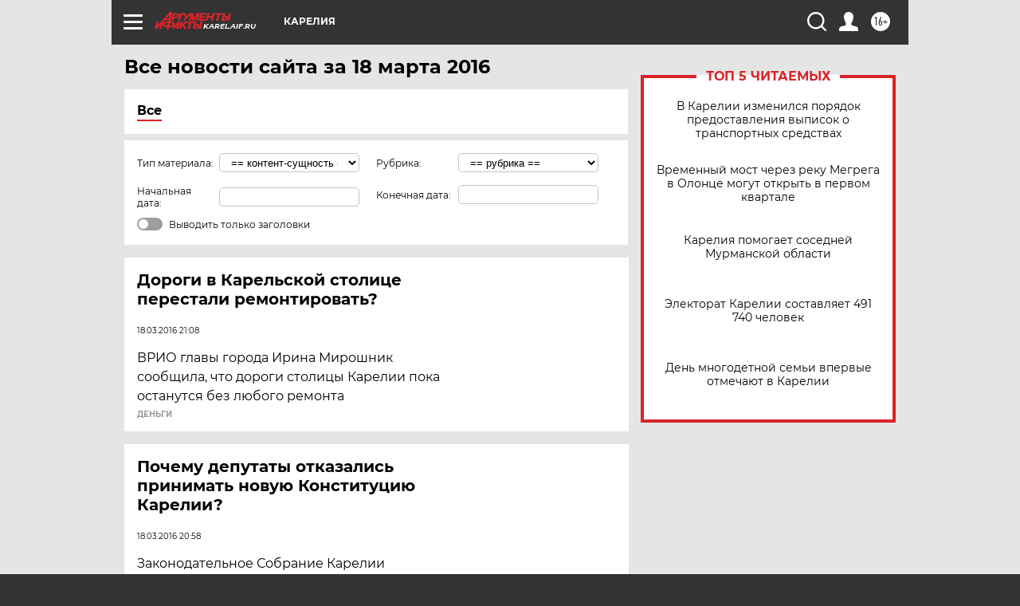

--- FILE ---
content_type: text/html; charset=UTF-8
request_url: https://karel.aif.ru/all/2016-03-18
body_size: 18306
content:
<!DOCTYPE html>
<!--[if IE 8]><html class="ie8"> <![endif]-->
<!--[if gt IE 8]><!--><html lang="ru"> <!--<![endif]-->
<head>
    <!-- created_at 25-01-2026 11:36:31 -->
    <script>
        window.isIndexPage = 0;
        window.isMobileBrowser = 0;
        window.disableSidebarCut = 1;
        window.bannerDebugMode = 0;
    </script>

                
                                    <meta http-equiv="Content-Type" content="text/html; charset=utf-8" >
<meta name="format-detection" content="telephone=no" >
<meta name="viewport" content="width=device-width, user-scalable=no, initial-scale=1.0, maximum-scale=1.0, minimum-scale=1.0" >
<meta http-equiv="X-UA-Compatible" content="IE=edge,chrome=1" >
<meta name="HandheldFriendly" content="true" >
<meta name="format-detection" content="telephone=no" >
<meta name="theme-color" content="#ffffff" >
<meta name="description" content="Самые актуальные и последние новости Петрозаводска и Карелии за 18 Марта 2016 на сайте Аргументы и Факты. Будьте в курсе главных свежих новостных событий, фото и видео репортажей." >
<meta name="facebook-domain-verification" content="jiqbwww7rrqnwzjkizob7wrpmgmwq3" >
        <title>Все последние новости Петрозаводска и Карелии за 18 Марта 2016 | Аргументы и Факты</title>    <link rel="shortcut icon" type="image/x-icon" href="/favicon.ico" />
    <link rel="icon" type="image/svg+xml" href="/favicon.svg">
    
    <link rel="preload" href="/redesign2018/fonts/montserrat-v15-latin-ext_latin_cyrillic-ext_cyrillic-regular.woff2" as="font" type="font/woff2" crossorigin>
    <link rel="preload" href="/redesign2018/fonts/montserrat-v15-latin-ext_latin_cyrillic-ext_cyrillic-italic.woff2" as="font" type="font/woff2" crossorigin>
    <link rel="preload" href="/redesign2018/fonts/montserrat-v15-latin-ext_latin_cyrillic-ext_cyrillic-700.woff2" as="font" type="font/woff2" crossorigin>
    <link rel="preload" href="/redesign2018/fonts/montserrat-v15-latin-ext_latin_cyrillic-ext_cyrillic-700italic.woff2" as="font" type="font/woff2" crossorigin>
    <link rel="preload" href="/redesign2018/fonts/montserrat-v15-latin-ext_latin_cyrillic-ext_cyrillic-800.woff2" as="font" type="font/woff2" crossorigin>
    <link href="https://karel.aif.ru/all/2016-03-18" rel="canonical" >
<link href="https://karel.aif.ru/redesign2018/css/style.css?5a7" media="all" rel="stylesheet" type="text/css" >
<link href="https://karel.aif.ru/img/icon/apple_touch_icon_57x57.png?5a7" rel="apple-touch-icon" sizes="57x57" >
<link href="https://karel.aif.ru/img/icon/apple_touch_icon_114x114.png?5a7" rel="apple-touch-icon" sizes="114x114" >
<link href="https://karel.aif.ru/img/icon/apple_touch_icon_72x72.png?5a7" rel="apple-touch-icon" sizes="72x72" >
<link href="https://karel.aif.ru/img/icon/apple_touch_icon_144x144.png?5a7" rel="apple-touch-icon" sizes="144x144" >
<link href="https://karel.aif.ru/img/icon/apple-touch-icon.png?5a7" rel="apple-touch-icon" sizes="180x180" >
<link href="https://karel.aif.ru/img/icon/favicon-32x32.png?5a7" rel="icon" type="image/png" sizes="32x32" >
<link href="https://karel.aif.ru/img/icon/favicon-16x16.png?5a7" rel="icon" type="image/png" sizes="16x16" >
<link href="https://karel.aif.ru/img/manifest.json?5a7" rel="manifest" >
<link href="https://karel.aif.ru/img/safari-pinned-tab.svg?5a7" rel="mask-icon" color="#d55b5b" >
<link href="https://karel.aif.ru/resources/front/vendor/jquery-ui/jquery-ui.css?5a7" media="" rel="stylesheet" type="text/css" >
<link href="https://ads.betweendigital.com" rel="preconnect" crossorigin="" >
        <script type="text/javascript">
    //<!--
    var isRedesignPage = true;    //-->
</script>
<script type="text/javascript" src="https://karel.aif.ru/js/output/jquery.min.js?5a7"></script>
<script type="text/javascript" src="https://karel.aif.ru/js/output/header_scripts.js?5a7"></script>
<script type="text/javascript">
    //<!--
    var _sf_startpt=(new Date()).getTime()    //-->
</script>
<script type="text/javascript" src="https://karel.aif.ru/resources/front/vendor/jquery-ui/jquery-ui.min.js?5a7"></script>
<script type="text/javascript" src="https://karel.aif.ru/resources/front/vendor/jquery-ui/i18n/jquery.ui.datepicker-ru.js?5a7"></script>
<script type="text/javascript" src="https://yastatic.net/s3/passport-sdk/autofill/v1/sdk-suggest-with-polyfills-latest.js?5a7"></script>
<script type="text/javascript">
    //<!--
    window.YandexAuthParams = {"oauthQueryParams":{"client_id":"b104434ccf5a4638bdfe8a9101264f3c","response_type":"code","redirect_uri":"https:\/\/aif.ru\/oauth\/yandex\/callback"},"tokenPageOrigin":"https:\/\/aif.ru"};    //-->
</script>
<script type="text/javascript">
    //<!--
    function AdFox_getWindowSize() {
    var winWidth,winHeight;
	if( typeof( window.innerWidth ) == 'number' ) {
		//Non-IE
		winWidth = window.innerWidth;
		winHeight = window.innerHeight;
	} else if( document.documentElement && ( document.documentElement.clientWidth || document.documentElement.clientHeight ) ) {
		//IE 6+ in 'standards compliant mode'
		winWidth = document.documentElement.clientWidth;
		winHeight = document.documentElement.clientHeight;
	} else if( document.body && ( document.body.clientWidth || document.body.clientHeight ) ) {
		//IE 4 compatible
		winWidth = document.body.clientWidth;
		winHeight = document.body.clientHeight;
	}
	return {"width":winWidth, "height":winHeight};
}//END function AdFox_getWindowSize

function AdFox_getElementPosition(elemId){
    var elem;
    
    if (document.getElementById) {
		elem = document.getElementById(elemId);
	}
	else if (document.layers) {
		elem = document.elemId;
	}
	else if (document.all) {
		elem = document.all.elemId;
	}
    var w = elem.offsetWidth;
    var h = elem.offsetHeight;	
    var l = 0;
    var t = 0;
	
    while (elem)
    {
        l += elem.offsetLeft;
        t += elem.offsetTop;
        elem = elem.offsetParent;
    }

    return {"left":l, "top":t, "width":w, "height":h};
} //END function AdFox_getElementPosition

function AdFox_getBodyScrollTop(){
	return self.pageYOffset || (document.documentElement && document.documentElement.scrollTop) || (document.body && document.body.scrollTop);
} //END function AdFox_getBodyScrollTop

function AdFox_getBodyScrollLeft(){
	return self.pageXOffset || (document.documentElement && document.documentElement.scrollLeft) || (document.body && document.body.scrollLeft);
}//END function AdFox_getBodyScrollLeft

function AdFox_Scroll(elemId,elemSrc){
   var winPos = AdFox_getWindowSize();
   var winWidth = winPos.width;
   var winHeight = winPos.height;
   var scrollY = AdFox_getBodyScrollTop();
   var scrollX =  AdFox_getBodyScrollLeft();
   var divId = 'AdFox_banner_'+elemId;
   var ltwhPos = AdFox_getElementPosition(divId);
   var lPos = ltwhPos.left;
   var tPos = ltwhPos.top;

   if(scrollY+winHeight+5 >= tPos && scrollX+winWidth+5 >= lPos){
      AdFox_getCodeScript(1,elemId,elemSrc);
	  }else{
	     setTimeout('AdFox_Scroll('+elemId+',"'+elemSrc+'");',100);
	  }
}//End function AdFox_Scroll    //-->
</script>
<script type="text/javascript">
    //<!--
    function AdFox_SetLayerVis(spritename,state){
   document.getElementById(spritename).style.visibility=state;
}

function AdFox_Open(AF_id){
   AdFox_SetLayerVis('AdFox_DivBaseFlash_'+AF_id, "hidden");
   AdFox_SetLayerVis('AdFox_DivOverFlash_'+AF_id, "visible");
}

function AdFox_Close(AF_id){
   AdFox_SetLayerVis('AdFox_DivOverFlash_'+AF_id, "hidden");
   AdFox_SetLayerVis('AdFox_DivBaseFlash_'+AF_id, "visible");
}

function AdFox_getCodeScript(AF_n,AF_id,AF_src){
   var AF_doc;
   if(AF_n<10){
      try{
	     if(document.all && !window.opera){
		    AF_doc = window.frames['AdFox_iframe_'+AF_id].document;
			}else if(document.getElementById){
			         AF_doc = document.getElementById('AdFox_iframe_'+AF_id).contentDocument;
					 }
		 }catch(e){}
    if(AF_doc){
	   AF_doc.write('<scr'+'ipt type="text/javascript" src="'+AF_src+'"><\/scr'+'ipt>');
	   }else{
	      setTimeout('AdFox_getCodeScript('+(++AF_n)+','+AF_id+',"'+AF_src+'");', 100);
		  }
		  }
}

function adfoxSdvigContent(banID, flashWidth, flashHeight){
	var obj = document.getElementById('adfoxBanner'+banID).style;
	if (flashWidth == '100%') obj.width = flashWidth;
	    else obj.width = flashWidth + "px";
	if (flashHeight == '100%') obj.height = flashHeight;
	    else obj.height = flashHeight + "px";
}

function adfoxVisibilityFlash(banName, flashWidth, flashHeight){
    	var obj = document.getElementById(banName).style;
	if (flashWidth == '100%') obj.width = flashWidth;
	    else obj.width = flashWidth + "px";
	if (flashHeight == '100%') obj.height = flashHeight;
	    else obj.height = flashHeight + "px";
}

function adfoxStart(banID, FirShowFlNum, constVisFlashFir, sdvigContent, flash1Width, flash1Height, flash2Width, flash2Height){
	if (FirShowFlNum == 1) adfoxVisibilityFlash('adfoxFlash1'+banID, flash1Width, flash1Height);
	    else if (FirShowFlNum == 2) {
		    adfoxVisibilityFlash('adfoxFlash2'+banID, flash2Width, flash2Height);
	        if (constVisFlashFir == 'yes') adfoxVisibilityFlash('adfoxFlash1'+banID, flash1Width, flash1Height);
		    if (sdvigContent == 'yes') adfoxSdvigContent(banID, flash2Width, flash2Height);
		        else adfoxSdvigContent(banID, flash1Width, flash1Height);
	}
}

function adfoxOpen(banID, constVisFlashFir, sdvigContent, flash2Width, flash2Height){
	var aEventOpenClose = new Image();
	var obj = document.getElementById("aEventOpen"+banID);
	if (obj) aEventOpenClose.src =  obj.title+'&rand='+Math.random()*1000000+'&prb='+Math.random()*1000000;
	adfoxVisibilityFlash('adfoxFlash2'+banID, flash2Width, flash2Height);
	if (constVisFlashFir != 'yes') adfoxVisibilityFlash('adfoxFlash1'+banID, 1, 1);
	if (sdvigContent == 'yes') adfoxSdvigContent(banID, flash2Width, flash2Height);
}


function adfoxClose(banID, constVisFlashFir, sdvigContent, flash1Width, flash1Height){
	var aEventOpenClose = new Image();
	var obj = document.getElementById("aEventClose"+banID);
	if (obj) aEventOpenClose.src =  obj.title+'&rand='+Math.random()*1000000+'&prb='+Math.random()*1000000;
	adfoxVisibilityFlash('adfoxFlash2'+banID, 1, 1);
	if (constVisFlashFir != 'yes') adfoxVisibilityFlash('adfoxFlash1'+banID, flash1Width, flash1Height);
	if (sdvigContent == 'yes') adfoxSdvigContent(banID, flash1Width, flash1Height);
}    //-->
</script>
<script type="text/javascript" async="true" src="https://yandex.ru/ads/system/header-bidding.js?5a7"></script>
<script type="text/javascript" src="https://ad.mail.ru/static/sync-loader.js?5a7"></script>
<script type="text/javascript" async="true" src="https://cdn.skcrtxr.com/roxot-wrapper/js/roxot-manager.js?pid=42c21743-edce-4460-a03e-02dbaef8f162"></script>
<script type="text/javascript" src="https://cdn-rtb.sape.ru/js/uids.js?5a7"></script>
<script type="text/javascript">
    //<!--
        var adfoxBiddersMap = {
    "betweenDigital": "816043",
 "mediasniper": "2218745",
    "myTarget": "810102",
 "buzzoola": "1096246",
 "adfox_roden-media": "3373170",
    "videonow": "2966090", 
 "adfox_adsmart": "1463295",
  "Gnezdo": "3123512",
    "roxot": "3196121",
 "astralab": "2486209",
  "getintent": "3186204",
 "sape": "2758269",
 "adwile": "2733112",
 "hybrid": "2809332"
};
var syncid = window.rb_sync.id;
	  var biddersCpmAdjustmentMap = {
      'adfox_adsmart': 0.6,
	  'Gnezdo': 0.8,
	  'adwile': 0.8
  };

if (window.innerWidth >= 1024) {
var adUnits = [{
        "code": "adfox_153825256063495017",
  "sizes": [[300, 600], [240,400]],
        "bids": [{
                "bidder": "betweenDigital",
                "params": {
                    "placementId": "3235886"
                }
            },{
                "bidder": "myTarget",
                "params": {
                    "placementId": "555209",
"sendTargetRef": "true",
"additional": {
"fpid": syncid
}			
                }
            },{
                "bidder": "hybrid",
                "params": {
                    "placementId": "6582bbf77bc72f59c8b22f65"
                }
            },{
                "bidder": "buzzoola",
                "params": {
                    "placementId": "1252803"
                }
            },{
                "bidder": "videonow",
                "params": {
                    "placementId": "8503533"
                }
            },{
                    "bidder": "adfox_adsmart",
                    "params": {
						p1: 'cqguf',
						p2: 'hhro'
					}
            },{
                    "bidder": "roxot",
                    "params": {
						placementId: '2027d57b-1cff-4693-9a3c-7fe57b3bcd1f',
						sendTargetRef: true
					}
            },{
                    "bidder": "mediasniper",
                    "params": {
						"placementId": "4417"
					}
            },{
                    "bidder": "Gnezdo",
                    "params": {
						"placementId": "354318"
					}
            },{
                    "bidder": "getintent",
                    "params": {
						"placementId": "215_V_aif.ru_D_Top_300x600"
					}
            },{
                    "bidder": "adfox_roden-media",
                    "params": {
						p1: "dilmj",
						p2: "emwl"
					}
            },{
                    "bidder": "astralab",
                    "params": {
						"placementId": "642ad3a28528b410c4990932"
					}
            }
        ]
    },{
        "code": "adfox_150719646019463024",
		"sizes": [[640,480], [640,360]],
        "bids": [{
                "bidder": "adfox_adsmart",
                    "params": {
						p1: 'cmqsb',
						p2: 'ul'
					}
            },{
                "bidder": "sape",
                "params": {
                    "placementId": "872427",
					additional: {
                       sapeFpUids: window.sapeRrbFpUids || []
                   }				
                }
            },{
                "bidder": "roxot",
                "params": {
                    placementId: '2b61dd56-9c9f-4c45-a5f5-98dd5234b8a1',
					sendTargetRef: true
                }
            },{
                "bidder": "getintent",
                "params": {
                    "placementId": "215_V_aif.ru_D_AfterArticle_640х480"
                }
            }
        ]
    },{
        "code": "adfox_149010055036832877",
		"sizes": [[970,250]],
		"bids": [{
                    "bidder": "adfox_roden-media",
                    "params": {
						p1: 'dilmi',
						p2: 'hfln'
					}
            },{
                    "bidder": "buzzoola",
                    "params": {
						"placementId": "1252804"
					}
            },{
                    "bidder": "getintent",
                    "params": {
						"placementId": "215_V_aif.ru_D_Billboard_970x250"
					}
            },{
                "bidder": "astralab",
                "params": {
                    "placementId": "67bf071f4e6965fa7b30fea3"
                }
            },{
                    "bidder": "hybrid",
                    "params": {
						"placementId": "6582bbf77bc72f59c8b22f66"
					}
            },{
                    "bidder": "myTarget",
                    "params": {
						"placementId": "1462991",
"sendTargetRef": "true",
"additional": {
"fpid": syncid
}			
					}
            }			           
        ]        
    },{
        "code": "adfox_149874332414246474",
		"sizes": [[640,360], [300,250], [640,480]],
		"codeType": "combo",
		"bids": [{
                "bidder": "mediasniper",
                "params": {
                    "placementId": "4419"
                }
            },{
                "bidder": "buzzoola",
                "params": {
                    "placementId": "1220692"
                }
            },{
                "bidder": "astralab",
                "params": {
                    "placementId": "66fd25eab13381b469ae4b39"
                }
            },
			{
                    "bidder": "betweenDigital",
                    "params": {
						"placementId": "4502825"
					}
            }
			           
        ]        
    },{
        "code": "adfox_149848658878716687",
		"sizes": [[300,600], [240,400]],
        "bids": [{
                "bidder": "betweenDigital",
                "params": {
                    "placementId": "3377360"
                }
            },{
                "bidder": "roxot",
                "params": {
                    placementId: 'fdaba944-bdaa-4c63-9dd3-af12fc6afbf8',
					sendTargetRef: true
                }
            },{
                "bidder": "sape",
                "params": {
                    "placementId": "872425",
					additional: {
                       sapeFpUids: window.sapeRrbFpUids || []
                   }
                }
            },{
                "bidder": "adwile",
                "params": {
                    "placementId": "27990"
                }
            }
        ]        
    }
],
	syncPixels = [{
    bidder: 'hybrid',
    pixels: [
    "https://www.tns-counter.ru/V13a****idsh_ad/ru/CP1251/tmsec=idsh_dis/",
    "https://www.tns-counter.ru/V13a****idsh_vid/ru/CP1251/tmsec=idsh_aifru-hbrdis/",
    "https://mc.yandex.ru/watch/66716692?page-url=aifru%3Futm_source=dis_hybrid_default%26utm_medium=%26utm_campaign=%26utm_content=%26utm_term=&page-ref="+window.location.href
]
  }
  ];
} else if (window.innerWidth < 1024) {
var adUnits = [{
        "code": "adfox_14987283079885683",
		"sizes": [[300,250], [300,240]],
        "bids": [{
                "bidder": "betweenDigital",
                "params": {
                    "placementId": "2492448"
                }
            },{
                "bidder": "myTarget",
                "params": {
                    "placementId": "226830",
"sendTargetRef": "true",
"additional": {
"fpid": syncid
}			
                }
            },{
                "bidder": "hybrid",
                "params": {
                    "placementId": "6582bbf77bc72f59c8b22f64"
                }
            },{
                "bidder": "mediasniper",
                "params": {
                    "placementId": "4418"
                }
            },{
                "bidder": "buzzoola",
                "params": {
                    "placementId": "563787"
                }
            },{
                "bidder": "roxot",
                "params": {
                    placementId: '20bce8ad-3a5e-435a-964f-47be17e201cf',
					sendTargetRef: true
                }
            },{
                "bidder": "videonow",
                "params": {
                    "placementId": "2577490"
                }
            },{
                "bidder": "adfox_adsmart",
                    "params": {
						p1: 'cqmbg',
						p2: 'ul'
					}
            },{
                    "bidder": "Gnezdo",
                    "params": {
						"placementId": "354316"
					}
            },{
                    "bidder": "getintent",
                    "params": {
						"placementId": "215_V_aif.ru_M_Top_300x250"
					}
            },{
                    "bidder": "adfox_roden-media",
                    "params": {
						p1: "dilmx",
						p2: "hbts"
					}
            },{
                "bidder": "astralab",
                "params": {
                    "placementId": "642ad47d8528b410c4990933"
                }
            }			
        ]        
    },{
        "code": "adfox_153545578261291257",
		"bids": [{
                    "bidder": "sape",
                    "params": {
						"placementId": "872426",
					additional: {
                       sapeFpUids: window.sapeRrbFpUids || []
                   }
					}
            },{
                    "bidder": "roxot",
                    "params": {
						placementId: 'eb2ebb9c-1e7e-4c80-bef7-1e93debf197c',
						sendTargetRef: true
					}
            }
			           
        ]        
    },{
        "code": "adfox_165346609120174064",
		"sizes": [[320,100]],
		"bids": [            
            		{
                    "bidder": "buzzoola",
                    "params": {
						"placementId": "1252806"
					}
            },{
                    "bidder": "getintent",
                    "params": {
						"placementId": "215_V_aif.ru_M_FloorAd_320x100"
					}
            }
			           
        ]        
    },{
        "code": "adfox_155956315896226671",
		"bids": [            
            		{
                    "bidder": "buzzoola",
                    "params": {
						"placementId": "1252805"
					}
            },{
                    "bidder": "sape",
                    "params": {
						"placementId": "887956",
					additional: {
                       sapeFpUids: window.sapeRrbFpUids || []
                   }
					}
            },{
                    "bidder": "myTarget",
                    "params": {
						"placementId": "821424",
"sendTargetRef": "true",
"additional": {
"fpid": syncid
}			
					}
            }
			           
        ]        
    },{
        "code": "adfox_149874332414246474",
		"sizes": [[640,360], [300,250], [640,480]],
		"codeType": "combo",
		"bids": [{
                "bidder": "adfox_roden-media",
                "params": {
					p1: 'dilmk',
					p2: 'hfiu'
				}
            },{
                "bidder": "mediasniper",
                "params": {
                    "placementId": "4419"
                }
            },{
                "bidder": "roxot",
                "params": {
                    placementId: 'ba25b33d-cd61-4c90-8035-ea7d66f011c6',
					sendTargetRef: true
                }
            },{
                "bidder": "adwile",
                "params": {
                    "placementId": "27991"
                }
            },{
                    "bidder": "Gnezdo",
                    "params": {
						"placementId": "354317"
					}
            },{
                    "bidder": "getintent",
                    "params": {
						"placementId": "215_V_aif.ru_M_Comboblock_300x250"
					}
            },{
                    "bidder": "astralab",
                    "params": {
						"placementId": "66fd260fb13381b469ae4b3f"
					}
            },{
                    "bidder": "betweenDigital",
                    "params": {
						"placementId": "4502825"
					}
            }
			]        
    }
],
	syncPixels = [
  {
    bidder: 'hybrid',
    pixels: [
    "https://www.tns-counter.ru/V13a****idsh_ad/ru/CP1251/tmsec=idsh_mob/",
    "https://www.tns-counter.ru/V13a****idsh_vid/ru/CP1251/tmsec=idsh_aifru-hbrmob/",
    "https://mc.yandex.ru/watch/66716692?page-url=aifru%3Futm_source=mob_hybrid_default%26utm_medium=%26utm_campaign=%26utm_content=%26utm_term=&page-ref="+window.location.href
]
  }
  ];
}
var userTimeout = 1500;
window.YaHeaderBiddingSettings = {
    biddersMap: adfoxBiddersMap,
	biddersCpmAdjustmentMap: biddersCpmAdjustmentMap,
    adUnits: adUnits,
    timeout: userTimeout,
    syncPixels: syncPixels	
};    //-->
</script>
<script type="text/javascript">
    //<!--
    window.yaContextCb = window.yaContextCb || []    //-->
</script>
<script type="text/javascript" async="true" src="https://yandex.ru/ads/system/context.js?5a7"></script>
<script type="text/javascript">
    //<!--
    window.EventObserver = {
    observers: {},

    subscribe: function (name, fn) {
        if (!this.observers.hasOwnProperty(name)) {
            this.observers[name] = [];
        }
        this.observers[name].push(fn)
    },
    
    unsubscribe: function (name, fn) {
        if (!this.observers.hasOwnProperty(name)) {
            return;
        }
        this.observers[name] = this.observers[name].filter(function (subscriber) {
            return subscriber !== fn
        })
    },
    
    broadcast: function (name, data) {
        if (!this.observers.hasOwnProperty(name)) {
            return;
        }
        this.observers[name].forEach(function (subscriber) {
            return subscriber(data)
        })
    }
};    //-->
</script>    
    <script>
  var adcm_config ={
    id:1064,
    platformId: 64,
    init: function () {
      window.adcm.call();
    }
  };
</script>
<script src="https://tag.digitaltarget.ru/adcm.js" async></script>    <meta name="yandex-verification" content="98613199086c2618" />
<meta name="google-site-verification" content="U62sDHlgue3osrNGy7cOyUkCYoiceFwcIM0im-6tbbE" />    <link rel="stylesheet" type="text/css" media="print" href="https://karel.aif.ru/redesign2018/css/print.css?5a7" />
    <base href=""/>
</head><body class="region__karel ">
<div class="overlay"></div>
<!-- Rating@Mail.ru counter -->
<script type="text/javascript">
var _tmr = window._tmr || (window._tmr = []);
_tmr.push({id: "59428", type: "pageView", start: (new Date()).getTime()});
(function (d, w, id) {
  if (d.getElementById(id)) return;
  var ts = d.createElement("script"); ts.type = "text/javascript"; ts.async = true; ts.id = id;
  ts.src = "https://top-fwz1.mail.ru/js/code.js";
  var f = function () {var s = d.getElementsByTagName("script")[0]; s.parentNode.insertBefore(ts, s);};
  if (w.opera == "[object Opera]") { d.addEventListener("DOMContentLoaded", f, false); } else { f(); }
})(document, window, "topmailru-code");
</script><noscript><div>
<img src="https://top-fwz1.mail.ru/counter?id=59428;js=na" style="border:0;position:absolute;left:-9999px;" alt="Top.Mail.Ru" />
</div></noscript>
<!-- //Rating@Mail.ru counter -->



<div class="container" id="container">
    
        <noindex><div class="adv_content bp__body_first no_lands no_portr adwrapper"><div class="banner_params hide" data-params="{&quot;id&quot;:4921,&quot;num&quot;:1,&quot;place&quot;:&quot;body_first&quot;}"></div>
<!--AdFox START-->
<!--aif_direct-->
<!--Площадка: AIF_fullscreen /  / -->
<!--Тип баннера: FullScreen-->
<!--Расположение: <верх страницы>-->
<div id="adfox_150417328041091508"></div>
<script>     
    window.yaContextCb.push(()=>{
    Ya.adfoxCode.create({
        ownerId: 249933,
        containerId: 'adfox_150417328041091508',
        params: {
            pp: 'g',
            ps: 'cnul',
            p2: 'fptu',
            puid1: ''
        }
    }); 
}); 
</script></div></noindex>
        
        <!--баннер над шапкой--->
                <div class="banner_box">
            <div class="main_banner">
                            </div>
        </div>
                <!--//баннер  над шапкой--->

    <script>
	currentUser = new User();
</script>

<header class="header">
    <div class="count_box_nodisplay">
    <div class="couter_block"><!--LiveInternet counter-->
<script type="text/javascript"><!--
document.write("<img src='https://counter.yadro.ru//hit;AIF?r"+escape(document.referrer)+((typeof(screen)=="undefined")?"":";s"+screen.width+"*"+screen.height+"*"+(screen.colorDepth?screen.colorDepth:screen.pixelDepth))+";u"+escape(document.URL)+";h"+escape(document.title.substring(0,80))+";"+Math.random()+"' width=1 height=1 alt=''>");
//--></script><!--/LiveInternet--></div></div>    <div class="topline">
    <a href="#" class="burger openCloser">
        <div class="burger__wrapper">
            <span class="burger__line"></span>
            <span class="burger__line"></span>
            <span class="burger__line"></span>
        </div>
    </a>

    
    <a href="/" class="logo_box">
                <img width="96" height="22" src="https://karel.aif.ru/redesign2018/img/logo.svg?5a7" alt="Аргументы и Факты">
        <div class="region_url">
            karel.aif.ru        </div>
            </a>
    <div itemscope itemtype="http://schema.org/Organization" class="schema_org">
        <img itemprop="logo" src="https://karel.aif.ru/redesign2018/img/logo.svg?5a7" />
        <a itemprop="url" href="/"></a>
        <meta itemprop="name" content="АО «Аргументы и Факты»" />
        <div itemprop="address" itemscope itemtype="http://schema.org/PostalAddress">
            <meta itemprop="postalCode" content="101000" />
            <meta itemprop="addressLocality" content="Москва" />
            <meta itemprop="streetAddress" content="ул. Мясницкая, д. 42"/>
            <meta itemprop="addressCountry" content="RU"/>
            <a itemprop="telephone" href="tel:+74956465757">+7 (495) 646 57 57</a>
        </div>
    </div>
    <div class="age16 age16_topline">16+</div>
    <a href="#" class="region regionOpenCloser">
        <img width="19" height="25" src="https://karel.aif.ru/redesign2018/img/location.svg?5a7"><span>Карелия</span>
    </a>
    <div class="topline__slot">
             </div>

    <!--a class="topline__hashtag" href="https://aif.ru/health/coronavirus/?utm_medium=header&utm_content=covid&utm_source=aif">#остаемсядома</a-->
    <div class="auth_user_status_js">
        <a href="#" class="user auth_link_login_js auth_open_js"><img width="24" height="24" src="https://karel.aif.ru/redesign2018/img/user_ico.svg?5a7"></a>
        <a href="/profile" class="user auth_link_profile_js" style="display: none"><img width="24" height="24" src="https://karel.aif.ru/redesign2018/img/user_ico.svg?5a7"></a>
    </div>
    <div class="search_box">
        <a href="#" class="search_ico searchOpener">
            <img width="24" height="24" src="https://karel.aif.ru/redesign2018/img/search_ico.svg?5a7">
        </a>
        <div class="search_input">
            <form action="/search" id="search_form1">
                <input type="text" name="text" maxlength="50"/>
            </form>
        </div>
    </div>
</div>

<div class="fixed_menu topline">
    <div class="cont_center">
        <a href="#" class="burger openCloser">
            <div class="burger__wrapper">
                <span class="burger__line"></span>
                <span class="burger__line"></span>
                <span class="burger__line"></span>
            </div>
        </a>
        <a href="/" class="logo_box">
                        <img width="96" height="22" src="https://karel.aif.ru/redesign2018/img/logo.svg?5a7" alt="Аргументы и Факты">
            <div class="region_url">
                karel.aif.ru            </div>
                    </a>
        <div class="age16 age16_topline">16+</div>
        <a href="/" class="region regionOpenCloser">
            <img width="19" height="25" src="https://karel.aif.ru/redesign2018/img/location.svg?5a7">
            <span>Карелия</span>
        </a>
        <div class="topline__slot">
                    </div>

        <!--a class="topline__hashtag" href="https://aif.ru/health/coronavirus/?utm_medium=header&utm_content=covid&utm_source=aif">#остаемсядома</a-->
        <div class="auth_user_status_js">
            <a href="#" class="user auth_link_login_js auth_open_js"><img width="24" height="24" src="https://karel.aif.ru/redesign2018/img/user_ico.svg?5a7"></a>
            <a href="/profile" class="user auth_link_profile_js" style="display: none"><img width="24" height="24" src="https://karel.aif.ru/redesign2018/img/user_ico.svg?5a7"></a>
        </div>
        <div class="search_box">
            <a href="#" class="search_ico searchOpener">
                <img width="24" height="24" src="https://karel.aif.ru/redesign2018/img/search_ico.svg?5a7">
            </a>
            <div class="search_input">
                <form action="/search">
                    <input type="text" name="text" maxlength="50" >
                </form>
            </div>
        </div>
    </div>
</div>    <div class="regions_box">
    <nav class="cont_center">
        <ul class="regions">
            <li><a href="https://aif.ru?from_menu=1">ФЕДЕРАЛЬНЫЙ</a></li>
            <li><a href="https://spb.aif.ru">САНКТ-ПЕТЕРБУРГ</a></li>

            
                                    <li><a href="https://adigea.aif.ru">Адыгея</a></li>
                
            
                                    <li><a href="https://arh.aif.ru">Архангельск</a></li>
                
            
                
            
                
            
                                    <li><a href="https://astrakhan.aif.ru">Астрахань</a></li>
                
            
                                    <li><a href="https://altai.aif.ru">Барнаул</a></li>
                
            
                                    <li><a href="https://aif.by">Беларусь</a></li>
                
            
                                    <li><a href="https://bel.aif.ru">Белгород</a></li>
                
            
                
            
                                    <li><a href="https://bryansk.aif.ru">Брянск</a></li>
                
            
                                    <li><a href="https://bur.aif.ru">Бурятия</a></li>
                
            
                                    <li><a href="https://vl.aif.ru">Владивосток</a></li>
                
            
                                    <li><a href="https://vlad.aif.ru">Владимир</a></li>
                
            
                                    <li><a href="https://vlg.aif.ru">Волгоград</a></li>
                
            
                                    <li><a href="https://vologda.aif.ru">Вологда</a></li>
                
            
                                    <li><a href="https://vrn.aif.ru">Воронеж</a></li>
                
            
                
            
                                    <li><a href="https://dag.aif.ru">Дагестан</a></li>
                
            
                
            
                                    <li><a href="https://ivanovo.aif.ru">Иваново</a></li>
                
            
                                    <li><a href="https://irk.aif.ru">Иркутск</a></li>
                
            
                                    <li><a href="https://kazan.aif.ru">Казань</a></li>
                
            
                                    <li><a href="https://kzaif.kz">Казахстан</a></li>
                
            
                
            
                                    <li><a href="https://klg.aif.ru">Калининград</a></li>
                
            
                
            
                                    <li><a href="https://kaluga.aif.ru">Калуга</a></li>
                
            
                                    <li><a href="https://kamchatka.aif.ru">Камчатка</a></li>
                
            
                
            
                                    <li><a href="https://karel.aif.ru">Карелия</a></li>
                
            
                                    <li><a href="https://kirov.aif.ru">Киров</a></li>
                
            
                                    <li><a href="https://komi.aif.ru">Коми</a></li>
                
            
                                    <li><a href="https://kostroma.aif.ru">Кострома</a></li>
                
            
                                    <li><a href="https://kuban.aif.ru">Краснодар</a></li>
                
            
                                    <li><a href="https://krsk.aif.ru">Красноярск</a></li>
                
            
                                    <li><a href="https://krym.aif.ru">Крым</a></li>
                
            
                                    <li><a href="https://kuzbass.aif.ru">Кузбасс</a></li>
                
            
                
            
                
            
                                    <li><a href="https://aif.kg">Кыргызстан</a></li>
                
            
                                    <li><a href="https://mar.aif.ru">Марий Эл</a></li>
                
            
                                    <li><a href="https://saransk.aif.ru">Мордовия</a></li>
                
            
                                    <li><a href="https://murmansk.aif.ru">Мурманск</a></li>
                
            
                
            
                                    <li><a href="https://nn.aif.ru">Нижний Новгород</a></li>
                
            
                                    <li><a href="https://nsk.aif.ru">Новосибирск</a></li>
                
            
                
            
                                    <li><a href="https://omsk.aif.ru">Омск</a></li>
                
            
                                    <li><a href="https://oren.aif.ru">Оренбург</a></li>
                
            
                                    <li><a href="https://penza.aif.ru">Пенза</a></li>
                
            
                                    <li><a href="https://perm.aif.ru">Пермь</a></li>
                
            
                                    <li><a href="https://pskov.aif.ru">Псков</a></li>
                
            
                                    <li><a href="https://rostov.aif.ru">Ростов-на-Дону</a></li>
                
            
                                    <li><a href="https://rzn.aif.ru">Рязань</a></li>
                
            
                                    <li><a href="https://samara.aif.ru">Самара</a></li>
                
            
                
            
                                    <li><a href="https://saratov.aif.ru">Саратов</a></li>
                
            
                                    <li><a href="https://sakhalin.aif.ru">Сахалин</a></li>
                
            
                
            
                                    <li><a href="https://smol.aif.ru">Смоленск</a></li>
                
            
                
            
                                    <li><a href="https://stav.aif.ru">Ставрополь</a></li>
                
            
                
            
                                    <li><a href="https://tver.aif.ru">Тверь</a></li>
                
            
                                    <li><a href="https://tlt.aif.ru">Тольятти</a></li>
                
            
                                    <li><a href="https://tomsk.aif.ru">Томск</a></li>
                
            
                                    <li><a href="https://tula.aif.ru">Тула</a></li>
                
            
                                    <li><a href="https://tmn.aif.ru">Тюмень</a></li>
                
            
                                    <li><a href="https://udm.aif.ru">Удмуртия</a></li>
                
            
                
            
                                    <li><a href="https://ul.aif.ru">Ульяновск</a></li>
                
            
                                    <li><a href="https://ural.aif.ru">Урал</a></li>
                
            
                                    <li><a href="https://ufa.aif.ru">Уфа</a></li>
                
            
                
            
                
            
                                    <li><a href="https://hab.aif.ru">Хабаровск</a></li>
                
            
                
            
                                    <li><a href="https://chv.aif.ru">Чебоксары</a></li>
                
            
                                    <li><a href="https://chel.aif.ru">Челябинск</a></li>
                
            
                                    <li><a href="https://chr.aif.ru">Черноземье</a></li>
                
            
                                    <li><a href="https://chita.aif.ru">Чита</a></li>
                
            
                                    <li><a href="https://ugra.aif.ru">Югра</a></li>
                
            
                                    <li><a href="https://yakutia.aif.ru">Якутия</a></li>
                
            
                                    <li><a href="https://yamal.aif.ru">Ямал</a></li>
                
            
                                    <li><a href="https://yar.aif.ru">Ярославль</a></li>
                
                    </ul>
    </nav>
</div>    <div class="top_menu_box">
    <div class="cont_center">
        <nav class="top_menu main_menu_wrapper_js">
                            <ul class="main_menu main_menu_js" id="rubrics">
                                    <li  class="menuItem top_level_item_js">

        <a  href="https://karel.aif.ru/news" title="Новости" id="custommenu-10210">Новости</a>
    
    </li>                                                <li  class="menuItem top_level_item_js">

        <span  title="Спецпроекты">Спецпроекты</span>
    
            <div class="subrubrics_box submenu_js">
            <ul>
                                                            <li  class="menuItem">

        <a  href="http://nadeznie-partneri.karel.aif.ru/" title="Надежные партнеры" id="custommenu-9669">Надежные партнеры</a>
    
    </li>                                                                                <li  class="menuItem">

        <a  href="http://rybnyi-korol.karel.aif.ru/" title="Рыбный король" id="custommenu-10047">Рыбный король</a>
    
    </li>                                                                                <li  class="menuItem">

        <a  href="http://dobroe.aif.ru/" title="Аиф. Доброе сердце" id="custommenu-10237">Аиф. Доброе сердце</a>
    
    </li>                                                                                <li  class="menuItem">

        <a  href="http://warletters.aif.ru/" title="Письма на фронт" id="custommenu-8506">Письма на фронт</a>
    
    </li>                                                                                <li  class="menuItem">

        <a  href="https://aif.ru/static/1965080" title="Детская книга войны" id="custommenu-8508">Детская книга войны</a>
    
    </li>                                                                                <li  class="menuItem">

        <a  href="https://aif.ru/special" title="Все спецпроекты" id="custommenu-8509">Все спецпроекты</a>
    
    </li>                                                </ul>
        </div>
    </li>                                                <li  class="menuItem top_level_item_js">

        <a  href="https://karel.aif.ru/afisha" title="Афиша" id="custommenu-10223">Афиша</a>
    
    </li>                                                <li  class="menuItem top_level_item_js">

        <a  href="https://karel.aif.ru/dontknows/all" title="Вопрос-ответ" id="custommenu-10224">Вопрос-ответ</a>
    
    </li>                                                <li  data-rubric_id="5600" class="menuItem top_level_item_js">

        <a  href="/incidents" title="ПРОИСШЕСТВИЯ" id="custommenu-8523">ПРОИСШЕСТВИЯ</a>
    
            <div class="subrubrics_box submenu_js">
            <ul>
                                                            <li  data-rubric_id="5601" class="menuItem">

        <a  href="/incidents/details" title="События" id="custommenu-8547">События</a>
    
    </li>                                                                                <li  data-rubric_id="5603" class="menuItem">

        <a  href="/incidents/fire" title="Пожар" id="custommenu-8549">Пожар</a>
    
    </li>                                                                                <li  data-rubric_id="5602" class="menuItem">

        <a  href="/incidents/crash" title="ДТП" id="custommenu-8548">ДТП</a>
    
    </li>                                                                                <li  data-rubric_id="5604" class="menuItem">

        <a  href="/incidents/scene" title="Криминал" id="custommenu-8550">Криминал</a>
    
    </li>                                                </ul>
        </div>
    </li>                                                                    <li  data-rubric_id="5573" class="menuItem top_level_item_js">

        <a  href="/politic" title="ПОЛИТИКА" id="custommenu-8515">ПОЛИТИКА</a>
    
            <div class="subrubrics_box submenu_js">
            <ul>
                                                            <li  data-rubric_id="5574" class="menuItem">

        <a  href="/politic/gover" title="Власть" id="custommenu-8533">Власть</a>
    
    </li>                                                                                <li  data-rubric_id="5575" class="menuItem">

        <a  href="/politic/person" title="Персона" id="custommenu-8534">Персона</a>
    
    </li>                                                </ul>
        </div>
    </li>                                                <li  data-rubric_id="5568" class="menuItem top_level_item_js">

        <a  href="/society" title="ОБЩЕСТВО" id="custommenu-8514">ОБЩЕСТВО</a>
    
            <div class="subrubrics_box submenu_js">
            <ul>
                                                            <li  data-rubric_id="5569" class="menuItem">

        <a  href="/society/persona" title="Люди" id="custommenu-8531">Люди</a>
    
    </li>                                                                                <li  data-rubric_id="5570" class="menuItem">

        <a  href="/society/details" title="События" id="custommenu-8532">События</a>
    
    </li>                                                                                <li  data-rubric_id="5572" class="menuItem">

        <a  href="/society/family" title="Семья" id="custommenu-8545">Семья</a>
    
    </li>                                                                                <li  data-rubric_id="5571" class="menuItem">

        <a  href="/society/jkh" title="ЖКХ" id="custommenu-8544">ЖКХ</a>
    
    </li>                                                </ul>
        </div>
    </li>                                                <li  data-rubric_id="5590" class="menuItem top_level_item_js">

        <a  href="/money" title="ДЕНЬГИ" id="custommenu-8519">ДЕНЬГИ</a>
    
            <div class="subrubrics_box submenu_js">
            <ul>
                                                            <li  data-rubric_id="5591" class="menuItem">

        <a  href="/money/details" title="События" id="custommenu-8540">События</a>
    
    </li>                                                                                <li  data-rubric_id="5592" class="menuItem">

        <a  href="/money/finance" title=" Финансы" id="custommenu-8541"> Финансы</a>
    
    </li>                                                </ul>
        </div>
    </li>                                                <li  data-rubric_id="5576" class="menuItem top_level_item_js">

        <a  href="/culture" title="КУЛЬТУРА" id="custommenu-8516">КУЛЬТУРА</a>
    
            <div class="subrubrics_box submenu_js">
            <ul>
                                                            <li  data-rubric_id="5577" class="menuItem">

        <a  href="/culture/art" title="Искусство" id="custommenu-8535">Искусство</a>
    
    </li>                                                                                <li  data-rubric_id="5578" class="menuItem">

        <a  href="/culture/events" title="События" id="custommenu-8536">События</a>
    
    </li>                                                </ul>
        </div>
    </li>                                                <li  data-rubric_id="5586" class="menuItem top_level_item_js">

        <a  href="/sport" title="СПОРТ" id="custommenu-8518">СПОРТ</a>
    
            <div class="subrubrics_box submenu_js">
            <ul>
                                                            <li  data-rubric_id="5587" class="menuItem">

        <a  href="/sport/persona" title="Люди" id="custommenu-8538">Люди</a>
    
    </li>                                                                                <li  data-rubric_id="5588" class="menuItem">

        <a  href="/sport/details" title="События" id="custommenu-8539">События</a>
    
    </li>                                                                                <li  data-rubric_id="5589" class="menuItem">

        <a  href="/sport/football" title="Футбол" id="custommenu-8546">Футбол</a>
    
    </li>                                                </ul>
        </div>
    </li>                                                <li  data-rubric_id="5584" class="menuItem top_level_item_js">

        <a  href="/health" title="ЗДОРОВЬЕ" id="custommenu-8517">ЗДОРОВЬЕ</a>
    
            <div class="subrubrics_box submenu_js">
            <ul>
                                                            <li  data-rubric_id="5585" class="menuItem">

        <a  href="/health/med" title="Медицина" id="custommenu-8537">Медицина</a>
    
    </li>                                                </ul>
        </div>
    </li>                        </ul>

            <ul id="projects" class="specprojects static_submenu_js"></ul>
            <div class="right_box">
                <div class="fresh_number">
    <h3>Свежий номер</h3>
    <a href="/gazeta/number/59297" class="number_box">
                    <img loading="lazy" src="https://aif-s3.aif.ru/images/044/762/da579e7b94d80db2b519465f8399c40c.webp" width="91" height="120">
                <div class="text">
            № АиФ Карелия №3. 21/01/2026 <br />         </div>
    </a>
</div>
<div class="links_box">
    <a href="/gazeta">Издания</a>
</div>
                <div class="sharings_box">
    <span>АиФ в социальных сетях</span>
    <ul class="soc">
                <li>
        <a href="https://vk.com/aifmurmansk_karelia" rel="nofollow" target="_blank">
            <img src="https://aif.ru/redesign2018/img/sharings/vk.svg">
        </a>
    </li>
        <li>
        <a href="https://ok.ru/aifmurmansk.karelia" rel="nofollow" target="_blank">
            <img src="https://aif.ru/redesign2018/img/sharings/ok.svg">
        </a>
    </li>
        <li>
            <a class="rss_button_black" href="/rss/all.php" target="_blank">
                <img src="https://karel.aif.ru/redesign2018/img/sharings/waflya.svg?5a7" />
            </a>
        </li>
                <li>
        <a href="https://play.google.com/store/apps/details?id=com.mobilein.aif&feature=search_result#?t=W251bGwsMSwxLDEsImNvbS5tb2JpbGVpbi5haWYiXQ" rel="nofollow" target="_blank">
            <img src="https://aif.ru/redesign2018/img/sharings/androd.svg">
        </a>
    </li>
        <li>
        <a href="https://itunes.apple.com/ru/app/argumenty-i-fakty/id333210003?mt=8 " rel="nofollow" target="_blank">
            <img src="https://aif.ru/redesign2018/img/sharings/apple.svg">
        </a>
    </li>
    </ul>
</div>
            </div>
        </nav>
    </div>
</div></header>            	<div class="content_containers_wrapper_js">
        <div class="content_body  content_container_js">
            <div class="content">
                                <script type="text/javascript">
    $(document).ready(function () {
        $('.all_content_list_js').allContentList({url: '/all/2016-03-18'});
    });
</script>
<div class="all_content_list_js">
<div class="title_box">
    <h2>Все новости сайта за 18 марта 2016</h2>
</div>
<div class="switcher">
    <ul>
        <li class="active" >
            <a href="/all">Все</a>
        </li>
    </ul>
</div>
<div class="tags_form">
    <form id="all_data" action="" method="POST">
        <div class="input_box">
            <label for="material_type">Тип материала:</label>
            <select name="item_type" id="item_type">
    <option value="0">== контент-сущность ==</option>
    <option value="1">статья</option>
    <option value="2">новость</option>
    <option value="3">вопрос-ответ</option>
    <option value="6">сюжет</option>
    <option value="7">онлайн</option>
    <option value="14">мнение</option>
    <option value="19">фотогалерея</option>
    <option value="16">досье</option>
    <option value="17">рецепт</option>
    <option value="46">тесты</option>
</select>        </div>
        <div class="input_box">
            <label for="rubric">Рубрика:</label>
            <select name="rubric_id" id="rubric_id">
    <option value="no">== рубрика ==</option>
    <option value="5624"> - Новогодняя афиша</option>
    <option value="5581">АВТОМОБИЛИ</option>
    <option value="5583">АВТОМОБИЛИ - АВТО: Дороги</option>
    <option value="5582">АВТОМОБИЛИ - АВТО: Транспорт</option>
    <option value="5626">Архив</option>
    <option value="5608">АФИША</option>
    <option value="5609">АФИША - АФИША: Подробности</option>
    <option value="5621">ВОПРОС-ОТВЕТ</option>
    <option value="6716">ВОПРОС-ОТВЕТ - Авто</option>
    <option value="6714">ВОПРОС-ОТВЕТ - Дача</option>
    <option value="6713">ВОПРОС-ОТВЕТ - Деньги</option>
    <option value="7278">ВОПРОС-ОТВЕТ - Дети</option>
    <option value="6717">ВОПРОС-ОТВЕТ - ЖКХ</option>
    <option value="6712">ВОПРОС-ОТВЕТ - Здоровье</option>
    <option value="6718">ВОПРОС-ОТВЕТ - ЗОЖ</option>
    <option value="6721">ВОПРОС-ОТВЕТ - История</option>
    <option value="5622">ВОПРОС-ОТВЕТ - Каталог</option>
    <option value="6719">ВОПРОС-ОТВЕТ - Культура</option>
    <option value="6715">ВОПРОС-ОТВЕТ - Пенсия</option>
    <option value="6711">ВОПРОС-ОТВЕТ - Персона</option>
    <option value="6720">ВОПРОС-ОТВЕТ - Природа</option>
    <option value="5605">ДАЧА</option>
    <option value="5606">ДАЧА - ДАЧА: Сельское хозяйство</option>
    <option value="5590">ДЕНЬГИ</option>
    <option value="5591">ДЕНЬГИ - ДЕНЬГИ: События</option>
    <option value="5592">ДЕНЬГИ - ДЕНЬГИ: Финансы</option>
    <option value="5593">ДЕНЬГИ - ДЕНЬГИ: Цены</option>
    <option value="5596">ДОСУГ</option>
    <option value="5599">ДОСУГ - ДОСУГ: Афиша</option>
    <option value="5598">ДОСУГ - ДОСУГ: Конкурсы</option>
    <option value="5597">ДОСУГ - ДОСУГ: События</option>
    <option value="5584">ЗДОРОВЬЕ</option>
    <option value="5585">ЗДОРОВЬЕ - ЗДОРОВЬЕ: Медицина</option>
    <option value="5618">ИНФОГРАФИКА</option>
    <option value="5619">ИНФОГРАФИКА - ПАМЯТКА</option>
    <option value="5620">ИНФОГРАФИКА - РЕЦЕПТЫ</option>
    <option value="5610">КОНКУРСЫ</option>
    <option value="5611">КОНКУРСЫ - КОНКУРСЫ: Подробности</option>
    <option value="5607">Конференции</option>
    <option value="5576">КУЛЬТУРА</option>
    <option value="5577">КУЛЬТУРА - КУЛЬТУРА: Искусство</option>
    <option value="5579">КУЛЬТУРА - КУЛЬТУРА: Кино</option>
    <option value="5578">КУЛЬТУРА - КУЛЬТУРА: События</option>
    <option value="5580">КУЛЬТУРА - КУЛЬТУРА: Театр </option>
    <option value="5594">НЕДВИЖИМОСТЬ</option>
    <option value="5595">НЕДВИЖИМОСТЬ - НЕДВИЖИМОСТЬ: Жилье</option>
    <option value="5625">Новый год в Ростове-на-Дону</option>
    <option value="5612">ОБРАЗОВАНИЕ</option>
    <option value="5614">ОБРАЗОВАНИЕ - ОБРАЗОВАНИЕ: вузы</option>
    <option value="5613">ОБРАЗОВАНИЕ - ОБРАЗОВАНИЕ: Школы</option>
    <option value="5568">ОБЩЕСТВО</option>
    <option value="5571">ОБЩЕСТВО - ОБЩЕСТВО: ЖКХ</option>
    <option value="5572">ОБЩЕСТВО - ОБЩЕСТВО: Семья</option>
    <option value="5570">ОБЩЕСТВО - ОБЩЕСТВО: События</option>
    <option value="5569">ОБЩЕСТВО - ОБЩЕСТВО:Люди</option>
    <option value="5617">ПИСЬМА ЧИТАТЕЛЕЙ</option>
    <option value="5573">ПОЛИТИКА</option>
    <option value="5574">ПОЛИТИКА - ПОЛИТИКА: Власть</option>
    <option value="5575">ПОЛИТИКА - ПОЛИТИКА: Персона</option>
    <option value="5600">ПРОИСШЕСТВИЯ</option>
    <option value="5602">ПРОИСШЕСТВИЯ - ПРОИСШЕСТВИЯ: ДТП </option>
    <option value="5604">ПРОИСШЕСТВИЯ - ПРОИСШЕСТВИЯ: Криминал </option>
    <option value="5603">ПРОИСШЕСТВИЯ - ПРОИСШЕСТВИЯ: Пожар </option>
    <option value="5601">ПРОИСШЕСТВИЯ - ПРОИСШЕСТВИЯ: События</option>
    <option value="5615">СЕМЬЯ</option>
    <option value="5616">СЕМЬЯ - СЕМЬЯ</option>
    <option value="5586">СПОРТ</option>
    <option value="5587">СПОРТ - СПОРТ: Люди</option>
    <option value="5588">СПОРТ - СПОРТ: События</option>
    <option value="5589">СПОРТ - СПОРТ: Футбол</option>
</select>        </div>
        <div class="input_box">
            <label for="rubric">Начальная дата:</label>
            <input name="date_from" class="datepicker_js" autocomplete="off">
        </div>
        <div class="input_box">
            <label for="rubric">Конечная дата:</label>
            <input name="date_to" class="datepicker_js" autocomplete="off">
        </div>
        <div class="checker_box">
            <input type="checkbox" name="only_title" id="only_title" value="1" class="only_title_js">
            <label for="only_title"><span>Выводить только заголовки</span></label>
        </div>
        <a href="#" style="display: none;" class="load_more_virtual_js"></a>
    </form>
</div><section class="article_list content_list_js">
                
<div class="list_item" data-item-id="1926724">
    
    <div class="text_box_only_title title_element_js">
        <div class="box_info">
            <a href="https://karel.aif.ru/money/dorogi_v_karelskoy_stolice_perestali_remontirovat"><span class="item_text__title">Дороги в Карельской столице перестали ремонтировать?</span></a>
        </div>
    </div>

    <div class="text_box no_title_element_js">
        <div class="box_info">
            <a href="https://karel.aif.ru/money/dorogi_v_karelskoy_stolice_perestali_remontirovat"><span class="item_text__title">Дороги в Карельской столице перестали ремонтировать?</span></a>
            <span class="text_box__date">18.03.2016 21:08</span>
        </div>
        <span>ВРИО главы города Ирина Мирошник сообщила, что дороги столицы Карелии пока останутся без любого ремонта</span>
    </div>

            <a href="https://karel.aif.ru/money" class="rubric_link no_title_element_js">ДЕНЬГИ</a>
    </div>            
<div class="list_item" data-item-id="1926723">
    
    <div class="text_box_only_title title_element_js">
        <div class="box_info">
            <a href="https://karel.aif.ru/dontknows/pochemu_karelskie_deputaty_otkazalis_prinimat_novuyu_konstituciyu_karelii"><span class="item_text__title">Почему депутаты отказались принимать новую Конституцию Карелии?</span></a>
        </div>
    </div>

    <div class="text_box no_title_element_js">
        <div class="box_info">
            <a href="https://karel.aif.ru/dontknows/pochemu_karelskie_deputaty_otkazalis_prinimat_novuyu_konstituciyu_karelii"><span class="item_text__title">Почему депутаты отказались принимать новую Конституцию Карелии?</span></a>
            <span class="text_box__date">18.03.2016 20:58</span>
        </div>
        <span>Законодательное Собрание Карелии большинством голосов приняло поправки к Основному закону региона в первом чтении, но во втором и окончательном чтении документ не прошел. Помешали местные «жириновцы», которые заявили, что столь быстрого принятия документа они не допустят</span>
    </div>

            <a href="https://karel.aif.ru/dontknows" class="rubric_link no_title_element_js">ВОПРОС-ОТВЕТ</a>
    </div>            
<div class="list_item" data-item-id="1926722">
    
    <div class="text_box_only_title title_element_js">
        <div class="box_info">
            <a href="https://karel.aif.ru/dontknows/chto_interesovalo_nemeckih_zhurnalistov_v_karelii"><span class="item_text__title">Что интересовало немецких журналистов в Карелии?</span></a>
        </div>
    </div>

    <div class="text_box no_title_element_js">
        <div class="box_info">
            <a href="https://karel.aif.ru/dontknows/chto_interesovalo_nemeckih_zhurnalistov_v_karelii"><span class="item_text__title">Что интересовало немецких журналистов в Карелии?</span></a>
            <span class="text_box__date">18.03.2016 20:48</span>
        </div>
        <span>В Петрозаводск приехал глава московского корпункта немецкой газеты «Франкфуртер Альгемайне Цайтунг» Фридрих Шмидт. 11 марта он встретился с главой республики Александром Худилайненым</span>
    </div>

            <a href="https://karel.aif.ru/dontknows" class="rubric_link no_title_element_js">ВОПРОС-ОТВЕТ</a>
    </div>            
<div class="list_item" data-item-id="1926435">
            <a href="https://karel.aif.ru/politic/zheleznaya_argumentaciya" class="img_box no_title_element_js">
            <img loading="lazy" title="Верховный суд Карелии подтвердил законность увольнения Ширшиной" src="https://aif-s3.aif.ru/images/008/784/02ec39d0126627cdd34d21600fa86f0f.jpg" />
        </a>
    
    <div class="text_box_only_title title_element_js">
        <div class="box_info">
            <a href="https://karel.aif.ru/politic/zheleznaya_argumentaciya"><span class="item_text__title">«Железная аргументация». Почему Галина Ширшина проиграла в суде</span></a>
        </div>
    </div>

    <div class="text_box no_title_element_js">
        <div class="box_info">
            <a href="https://karel.aif.ru/politic/zheleznaya_argumentaciya"><span class="item_text__title">«Железная аргументация». Почему Галина Ширшина проиграла в суде</span></a>
            <span class="text_box__date">18.03.2016 15:14</span>
        </div>
        <span>Юристы Петросовета считают, что оснований для отмены решения об отставке Галины Ширшиной не имеется.</span>
    </div>

            <a href="https://karel.aif.ru/politic" class="rubric_link no_title_element_js">ПОЛИТИКА</a>
    </div>            
<div class="list_item" data-item-id="1926400">
            <a href="https://karel.aif.ru/society/v_olonce_proydet_miting_protiv_vysokoy_platy_za_otoplenie" class="img_box no_title_element_js">
            <img loading="lazy" title="" src="https://aif-s3.aif.ru/images/008/783/b9f98c2c7e88377ded713fbc28a16a2f.jpg" />
        </a>
    
    <div class="text_box_only_title title_element_js">
        <div class="box_info">
            <a href="https://karel.aif.ru/society/v_olonce_proydet_miting_protiv_vysokoy_platy_za_otoplenie"><span class="item_text__title">В Олонце пройдет митинг против высокой платы за отопление</span></a>
        </div>
    </div>

    <div class="text_box no_title_element_js">
        <div class="box_info">
            <a href="https://karel.aif.ru/society/v_olonce_proydet_miting_protiv_vysokoy_platy_za_otoplenie"><span class="item_text__title">В Олонце пройдет митинг против высокой платы за отопление</span></a>
            <span class="text_box__date">18.03.2016 14:23</span>
        </div>
        <span>Жители Олонца в Карелии выступят против повышения платы за отопление  при переводе котельных на природный газ</span>
    </div>

            <a href="https://karel.aif.ru/society" class="rubric_link no_title_element_js">ОБЩЕСТВО</a>
    </div>            
<div class="list_item" data-item-id="1926321">
            <a href="https://karel.aif.ru/health/pks-vodokanal_v_petrozavodske_oproverg_informaciyu_o_plohoy_pitevoy_vode" class="img_box no_title_element_js">
            <img loading="lazy" title="" src="https://aif-s3.aif.ru/images/008/794/20397ec433f52af0c6f09792d19298c4.jpg" />
        </a>
    
    <div class="text_box_only_title title_element_js">
        <div class="box_info">
            <a href="https://karel.aif.ru/health/pks-vodokanal_v_petrozavodske_oproverg_informaciyu_o_plohoy_pitevoy_vode"><span class="item_text__title">«ПКС-Водоканал» в Петрозаводске опроверг информацию о плохой питьевой воде</span></a>
        </div>
    </div>

    <div class="text_box no_title_element_js">
        <div class="box_info">
            <a href="https://karel.aif.ru/health/pks-vodokanal_v_petrozavodske_oproverg_informaciyu_o_plohoy_pitevoy_vode"><span class="item_text__title">«ПКС-Водоканал» в Петрозаводске опроверг информацию о плохой питьевой воде</span></a>
            <span class="text_box__date">18.03.2016 13:36</span>
        </div>
        <span>Петрозаводск попал на первое место в «антирейтинге городов с плохой питьевой водой»</span>
    </div>

            <a href="https://karel.aif.ru/health" class="rubric_link no_title_element_js">ЗДОРОВЬЕ</a>
    </div>            
<div class="list_item" data-item-id="1926299">
            <a href="https://karel.aif.ru/incidents/v_petrozavodske_vzorvalsya_avtomobil" class="img_box no_title_element_js">
            <img loading="lazy" title="" src="https://aif-s3.aif.ru/images/008/782/b1fd0b2b06741ed400a87510a12dc233.jpg" />
        </a>
    
    <div class="text_box_only_title title_element_js">
        <div class="box_info">
            <a href="https://karel.aif.ru/incidents/v_petrozavodske_vzorvalsya_avtomobil"><span class="item_text__title">В Петрозаводске взорвался автомобиль</span></a>
        </div>
    </div>

    <div class="text_box no_title_element_js">
        <div class="box_info">
            <a href="https://karel.aif.ru/incidents/v_petrozavodske_vzorvalsya_avtomobil"><span class="item_text__title">В Петрозаводске взорвался автомобиль</span></a>
            <span class="text_box__date">18.03.2016 12:58</span>
        </div>
        <span>Причины взрыва автомобиля в Петрозаводске  устанавливаются</span>
    </div>

            <a href="https://karel.aif.ru/incidents" class="rubric_link no_title_element_js">ПРОИСШЕСТВИЯ</a>
    </div>    

</section>
</div>                            </div>
                            <div class="right_column">
                    <div class="content_sticky_column_js">
                    <noindex><div class="adv_content bp__header300x250 no_lands no_portr adwrapper mbottom10 topToDown"><div class="banner_params hide" data-params="{&quot;id&quot;:5424,&quot;num&quot;:1,&quot;place&quot;:&quot;header300x250&quot;}"></div>
<center>


<!--AdFox START-->
<!--aif_direct-->
<!--Площадка: AIF.ru / * / *-->
<!--Тип баннера: 240x400/300x250_верх_сетки-->
<!--Расположение: <верх страницы>-->
<div id="adfox_153825256063495017"></div>
<script>
window.yaContextCb.push(()=>{
    Ya.adfoxCode.create({
      ownerId: 249933,
        containerId: 'adfox_153825256063495017',
        params: {
            pp: 'g',
            ps: 'chxs',
            p2: 'fqve',
            puid1: ''
          }
    });
});
</script>

</center></div></noindex>
            <section class="top5">
    <div class="top_decor">
        <div class="red_line"></div>
        <h3>Топ 5 читаемых</h3>
        <div class="red_line"></div>
    </div>
            <ul>
                            <li>
                    <a href="https://karel.aif.ru/auto/details/v-karelii-izmenilsya-poryadok-predostavleniya-vypisok-o-transportnyh-sredstvah">
                        В Карелии изменился порядок предоставления выписок о транспортных средствах                    </a>
                </li>
                            <li>
                    <a href="https://karel.aif.ru/auto/road/vremennyy-most-cherez-reku-megrega-v-olonce-mogut-otkryt-v-pervom-kvartale">
                        Временный мост через реку Мегрега в Олонце могут открыть в первом квартале                    </a>
                </li>
                            <li>
                    <a href="https://karel.aif.ru/society/jkh/kareliya-pomogaet-sosedney-murmanskoy-oblasti">
                        Карелия помогает соседней Мурманской области                    </a>
                </li>
                            <li>
                    <a href="https://karel.aif.ru/society/elektorat-karelii-sostavlyaet-491-740-chelovek">
                        Электорат Карелии составляет 491 740 человек                    </a>
                </li>
                            <li>
                    <a href="https://karel.aif.ru/society/den-mnogodetnoy-semi-vpervye-otmechayut-v-karelii">
                        День многодетной семьи впервые отмечают в Карелии                    </a>
                </li>
                    </ul>
    </section>

<div class="tizer">
                        </div>

    
<div class="topToDownPoint"></div>
                    </div>
                </div>
                <div class="endTopToDown_js"></div>
                    </div>
    </div>

    
    <div class="cont_center">
            </div>
        

    <!-- segment footer -->
    <footer>
    <div class="cont_center">
        <div class="footer_wrapper">
            <div class="footer_col">
                <div class="footer_logo">
                    <img src="https://karel.aif.ru/redesign2018/img/white_logo.svg?5a7" alt="karel.aif.ru">
                    <div class="region_url">
                        karel.aif.ru                    </div>
                </div>
            </div>
            <div class="footer_col">
                <nav class="footer_menu">
                    <ul>
                    <li>
            <a href="http://corp.aif.ru/page/4">Об издательском доме</a>
        </li>
                            <li>
            <a href="http://corp.aif.ru/page/4">Пресс-центр </a>
        </li>
                            <li>
            <a href="https://karel.aif.ru/static/1920048?key=8887a1aa1da7b4bb448b12672690e176">Контакты</a>
        </li>
                            <li>
            <a href="https://karel.aif.ru/static/2582111">Прайс-лист на размещение рекламы</a>
        </li>
                <li class="error_rep"><a href="/contacts#anchor=error_form">СООБЩИТЬ В РЕДАКЦИЮ ОБ ОШИБКЕ</a></li>
</ul>

                </nav>
                <div class="footer_text">
                    <p><b>2026 АО «Аргументы и Факты»&nbsp;</b>Генеральный директор Руслан Новиков. Главный редактор Михаил<span rel="pastemarkerend" id="pastemarkerend78054"></span> Чкаников. Директор по развитию цифрового направления и новым медиа АиФ.ru Денис Халаимов. Первый заместитель главного редактора, шеф-редактор сайта Рукобратский В. А.</p>

<p><span rel="pastemarkerend" id="pastemarkerend66732"> СМИ «aif.ru» зарегистрировано в Федеральной службе по надзору в сфере связи, информационных технологий и массовых коммуникаций (РОСКОМНАДЗОР), регистрационный номер Эл № ФС 77-78200 от 06 апреля 2020 г. Учредитель: АО «Аргументы и факты». Интернет-сайт «aif.ru» функционирует при финансовой поддержке Министерства цифрового развития, связи и массовых коммуникаций Российской Федерации.<span rel="pastemarkerend" id="pastemarkerend89278"></span></span></p>

<p>e-mail: glavred@aif.ru, тел. +7 (495) 646 57 57. 16+</p>

<p>Все права защищены. Копирование и использование полных материалов запрещено, частичное цитирование возможно только при условии гиперссылки на сайт www.aif.ru. </p>                </div>
                <div class="counters">
                                                                    <div class="couter_block"><!-- begin of Top100 logo -->

	<div id='top100counter_bottom'  ></div>
	

<script type="text/javascript">
var _top100q = _top100q || [];

_top100q.push(["setAccount", "125100"]);
_top100q.push(["trackPageviewByLogo", document.getElementById("top100counter_bottom")]);

(function(){
 var top100 = document.createElement("script"); top100.type = "text/javascript";

 top100.async = true;
 top100.src = ("https:" == document.location.protocol ? "https:" : "https:") + "//st.top100.ru/pack/pack.min.js";
 var s = document.getElementsByTagName("script")[0]; s.parentNode.insertBefore(top100, s);
})();
</script>
<!-- end of Top100 logo --></div><div class="couter_block"><!--LiveInternet logo-->
<a href="https://www.liveinternet.ru/click;AIF"
target=_blank><img src="https://counter.yadro.ru//logo;AIF?22.2"
title="LiveInternet: показано число просмотров за 24 часа, посетителей за 24 часа и за сегодня"
alt="" border=0 width=88 height=31></a>
<!--/LiveInternet--></div><div class="couter_block"><style type="text/css">
		.rambler_partner{
			text-align:center; 
			width: 105px; 
			height: 31px; 
			line-height: 31px; 
			font: 0.7em'PT Sans', sans-serif;
			display: table-cell;
			vertical-align: middle;
		}
		.rambler_partner a{
			color: #666666; 
			text-decoration: none;
		}
		.rambler_partner a:hover{
			text-decoration: underline;
		}
	</style>
	<div class="rambler_partner"><a href="https://www.rambler.ru/" target="_blank">Партнер рамблера</a></div></div>
                        
                        <div class="footer-link">
                            <a href="https://appgallery.huawei.com/app/C101189759" rel="nofollow" target="_blank">
                                <img src="https://karel.aif.ru/redesign2018/img/huawei.png?5a7" />
                            </a>
                        </div>

                        <div class="age16">16+</div>

                        <div class="count_box_nodisplay">
                            <div class="couter_block"><!-- Yandex.Metrika counter -->
<script type="text/javascript" >
    (function (d, w, c) {
        (w[c] = w[c] || []).push(function() {
            try {
                w.yaCounter51369400 = new Ya.Metrika2({
                    id:51369400,
                    clickmap:true,
                    trackLinks:true,
                    accurateTrackBounce:true,
                    webvisor:true
                });
            } catch(e) { }
        });

        var n = d.getElementsByTagName("script")[0],
            s = d.createElement("script"),
            f = function () { n.parentNode.insertBefore(s, n); };
        s.type = "text/javascript";
        s.async = true;
        s.src = "https://mc.yandex.ru/metrika/tag.js";

        if (w.opera == "[object Opera]") {
            d.addEventListener("DOMContentLoaded", f, false);
        } else { f(); }
    })(document, window, "yandex_metrika_callbacks2");
</script>
<noscript><div><img src="https://mc.yandex.ru/watch/51369400" style="position:absolute; left:-9999px;" alt="" /></div></noscript>
<!-- /Yandex.Metrika counter --></div><div class="couter_block"><!-- tns-counter.ru --> 
<script language="JavaScript" type="text/javascript"> 
    var img = new Image();
    img.src = 'https://www.tns-counter.ru/V13a***R>' + document.referrer.replace(/\*/g,'%2a') + '*aif_ru/ru/UTF-8/tmsec=mx3_aif_ru/' + Math.round(Math.random() * 1000000000);
</script> 
<noscript> 
    <img src="https://www.tns-counter.ru/V13a****aif_ru/ru/UTF-8/tmsec=mx3_aif_ru/" width="1" height="1" alt="">
</noscript> </div>
                                                                                </div>

                                                            </div>
            </div>
        </div>
    </div>

    <script type='text/javascript'>
        $(document).ready(function(){
            window.CookieMessenger('CookieMessenger');
        });
        </script></footer>



<!-- Footer Scripts -->
<script type="text/javascript" src="https://karel.aif.ru/js/output/delayed.js?5a7"></script>
<script type="text/javascript">
    //<!--
    $(document).ready(function() { $('.header').headerJs(); });    //-->
</script>
<script type="text/javascript">
    //<!--
    ((counterHostname) => {
        window.MSCounter = {
            counterHostname: counterHostname
        };
        window.mscounterCallbacks = window.mscounterCallbacks || [];
        window.mscounterCallbacks.push(() => {
            msCounterExampleCom = new MSCounter.counter({
                    'account':'aif_ru',
                    'tmsec': 'aif_ru',
                    'autohit' : true
                });
        });
  
        const newScript = document.createElement('script');
        newScript.async = true;
        newScript.src = `${counterHostname}/ncc/counter.js`;
 
        const referenceNode = document.querySelector('script');
        if (referenceNode) {
            referenceNode.parentNode.insertBefore(newScript, referenceNode);
        } else {
            document.firstElementChild.appendChild(newScript);
        }
    })('https://tns-counter.ru/');    //-->
</script></div>


<div class="full_screen_adv no_portr no_lands no_desc"><!--Место для фулскрина--></div>
<a id="backgr_link"></a>
</body>
</html>

--- FILE ---
content_type: text/html
request_url: https://tns-counter.ru/nc01a**R%3Eundefined*aif_ru/ru/UTF-8/tmsec=aif_ru/295181561***
body_size: -70
content:
3C0D6F036975D614X1769330196:3C0D6F036975D614X1769330196